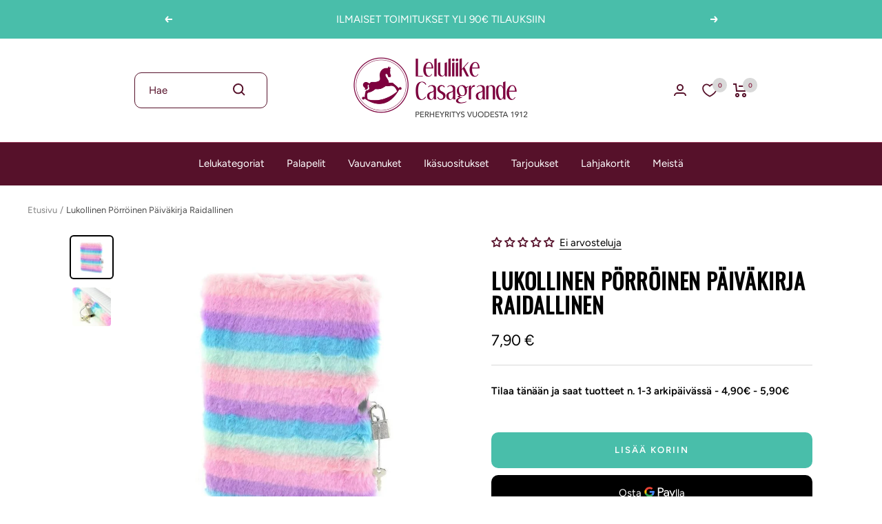

--- FILE ---
content_type: text/javascript; charset=utf-8
request_url: https://casagrande.fi/products/lukollinen-porroinen-paivakirja-raidallinen-1.js
body_size: 330
content:
{"id":8461603569994,"title":"Lukollinen Pörröinen Päiväkirja Raidallinen","handle":"lukollinen-porroinen-paivakirja-raidallinen-1","description":"\u003cp\u003eSalaisuudet kansiin ja lukkoon. Supersuloinen päiväkirja kätkee sisäänsä tunteet, salaisuudet ja päivän touhut.\u003c\/p\u003e\n\u003cp\u003eKoko A5\u003c\/p\u003e","published_at":"2025-04-23T13:20:14+03:00","created_at":"2023-07-17T17:19:44+03:00","vendor":"Muu","type":"Muu","tags":["ASKARTELU","piirtäminen"],"price":790,"price_min":790,"price_max":790,"available":true,"price_varies":false,"compare_at_price":null,"compare_at_price_min":0,"compare_at_price_max":0,"compare_at_price_varies":false,"variants":[{"id":46930161566026,"title":"Default Title","option1":"Default Title","option2":null,"option3":null,"sku":"16124","requires_shipping":true,"taxable":true,"featured_image":null,"available":true,"name":"Lukollinen Pörröinen Päiväkirja Raidallinen","public_title":null,"options":["Default Title"],"price":790,"weight":0,"compare_at_price":null,"inventory_management":"shopify","barcode":"7300009161249","requires_selling_plan":false,"selling_plan_allocations":[]}],"images":["\/\/cdn.shopify.com\/s\/files\/1\/0623\/2316\/3326\/files\/dagbok-med-las-fluffig-randig.jpg?v=1689603642","\/\/cdn.shopify.com\/s\/files\/1\/0623\/2316\/3326\/files\/dagbok-med-las-fluffig-randig_1.jpg?v=1689603642"],"featured_image":"\/\/cdn.shopify.com\/s\/files\/1\/0623\/2316\/3326\/files\/dagbok-med-las-fluffig-randig.jpg?v=1689603642","options":[{"name":"Title","position":1,"values":["Default Title"]}],"url":"\/products\/lukollinen-porroinen-paivakirja-raidallinen-1","media":[{"alt":"Lukollinen Pörröinen Päiväkirja Raidallinen","id":44013324173642,"position":1,"preview_image":{"aspect_ratio":1.0,"height":800,"width":800,"src":"https:\/\/cdn.shopify.com\/s\/files\/1\/0623\/2316\/3326\/files\/dagbok-med-las-fluffig-randig.jpg?v=1689603642"},"aspect_ratio":1.0,"height":800,"media_type":"image","src":"https:\/\/cdn.shopify.com\/s\/files\/1\/0623\/2316\/3326\/files\/dagbok-med-las-fluffig-randig.jpg?v=1689603642","width":800},{"alt":"Lukollinen Pörröinen Päiväkirja Raidallinen","id":44013324140874,"position":2,"preview_image":{"aspect_ratio":1.0,"height":600,"width":600,"src":"https:\/\/cdn.shopify.com\/s\/files\/1\/0623\/2316\/3326\/files\/dagbok-med-las-fluffig-randig_1.jpg?v=1689603642"},"aspect_ratio":1.0,"height":600,"media_type":"image","src":"https:\/\/cdn.shopify.com\/s\/files\/1\/0623\/2316\/3326\/files\/dagbok-med-las-fluffig-randig_1.jpg?v=1689603642","width":600}],"requires_selling_plan":false,"selling_plan_groups":[]}